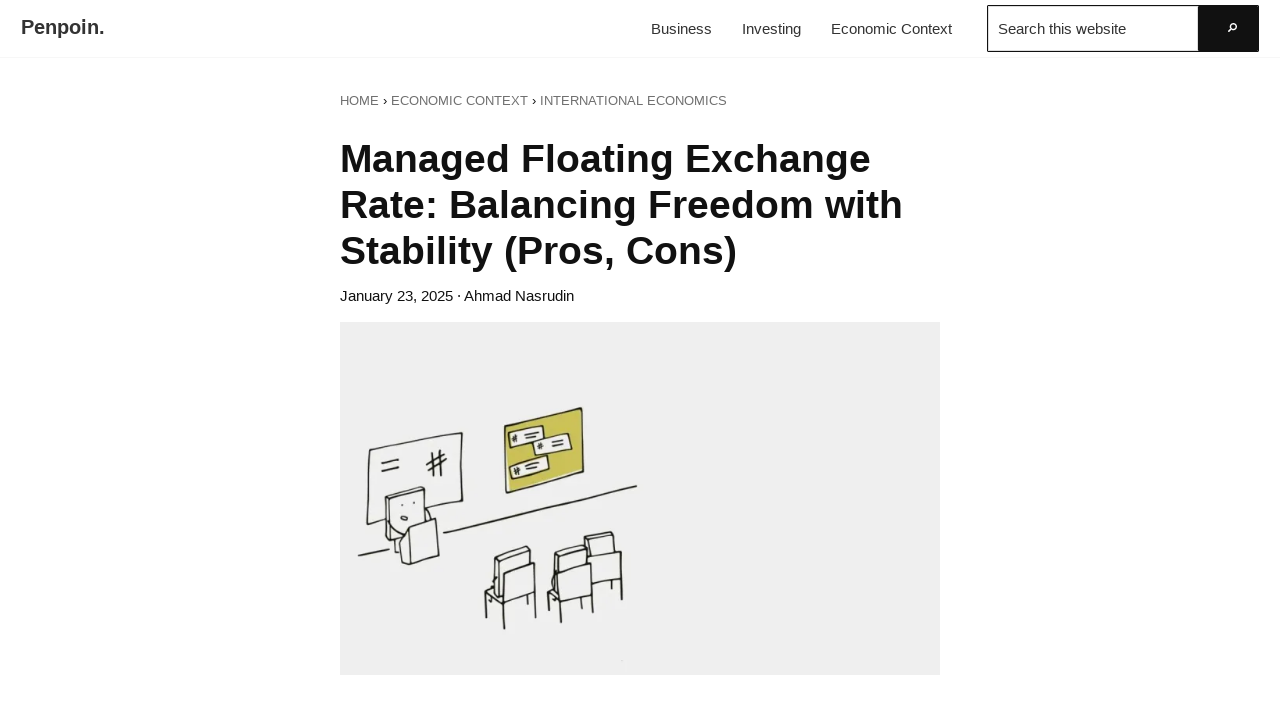

--- FILE ---
content_type: text/html; charset=utf-8
request_url: https://www.google.com/recaptcha/api2/aframe
body_size: 267
content:
<!DOCTYPE HTML><html><head><meta http-equiv="content-type" content="text/html; charset=UTF-8"></head><body><script nonce="qTNccxU2WYASoUJcwJMTgQ">/** Anti-fraud and anti-abuse applications only. See google.com/recaptcha */ try{var clients={'sodar':'https://pagead2.googlesyndication.com/pagead/sodar?'};window.addEventListener("message",function(a){try{if(a.source===window.parent){var b=JSON.parse(a.data);var c=clients[b['id']];if(c){var d=document.createElement('img');d.src=c+b['params']+'&rc='+(localStorage.getItem("rc::a")?sessionStorage.getItem("rc::b"):"");window.document.body.appendChild(d);sessionStorage.setItem("rc::e",parseInt(sessionStorage.getItem("rc::e")||0)+1);localStorage.setItem("rc::h",'1769058248654');}}}catch(b){}});window.parent.postMessage("_grecaptcha_ready", "*");}catch(b){}</script></body></html>